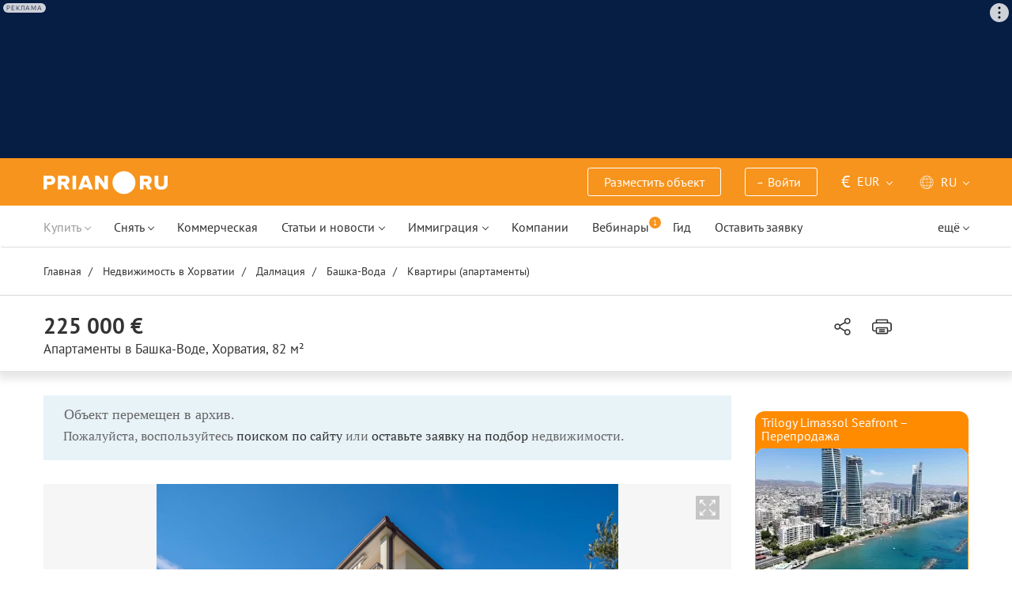

--- FILE ---
content_type: text/html; charset=UTF-8
request_url: https://prian.ru/sys/similar_objects.php
body_size: 5330
content:
    <div class="b-object-min">
        <div class="b-object-min__title">
                            Похожие предложения
                    </div>
        <div class="list-obj-min-short carusel_block lazy-carousel c-carousel start pr-js-object-carousel" data-carousel="best_offers" data-function="card_object_carousel">
                            <div class="obj-min   pr-js-owl       "   >
        <div class="wrap">
        <a href="//prian.ru/price/croatia-14420-4039356.html" title="Апартаменты за 236 152 евро в Хорватии" class="detail_item similar-block " target="_blank"  ></a>
                    <div class="b-img">
                <picture>
                                            <source type="image/webp" class="owl-lazy" data-srcset="https://img.prian.ru/c/268x155/2025_05/22/20250522085949371224218o.webp" >
                                        <img class="owl-lazy" data-src="https://img.prian.ru/c/268x155/2025_05/22/20250522085949371224218o.jpg" alt="Апартаменты за 236 152 евро в Хорватии" >
                </picture>
            </div>
        
        <div class="b-desc">
            <div class="b-desc-head">
                <div class="price">236 152 &#8364;</div>
                                    <button  type="button" class="btn add-fav addToFavourite addToFavouriteSearch" data-toggle="button" aria-pressed="true" data-id="4039356" title="Добавить объект в избранное" data-titleafter="Удалить объект из избранного" data-titlebefore="Добавить объект в избранное">
                        <svg><use xlink:href="/assets/img/p-icon.svg?1109251604#heart-red"></use></svg>
                    </button>
                    <div id="favorite-4039356" class="form-favorites" style="display: none"></div>
                                <div class="b-title">Апартаменты в Хорватии</div>
            </div>
                        <div class="b-icon">
                <span><svg><use xlink:href="/assets/img/p-icon.svg?1109251604#sheme-square"></use></svg>84 м<sup>2</sup></span>                                <span><svg><use xlink:href="/assets/img/p-icon.svg?1109251604#sheme-room"></use></svg>3</span>                <span><svg><use xlink:href="/assets/img/p-icon.svg?1109251604#sheme-bedroom"></use></svg>2</span>                <span><svg><use xlink:href="/assets/img/p-icon.svg?1109251604#sheme-bathroom"></use></svg>2</span>                                            </div>
                                                <div class="b-cut">
                
                <div class="txt">
                    Свяжитесь с представителем Habita для получения более подробной информации об этом объекте.                </div>
            </div>
                                    <div class="b-company">
                                    <span>Habita International Estates Ltd</span>
                                                    <a href="//prian.ru/price/contact/croatia-14420-4039356.html" title="Написать продавцу" target="_blank" class="openMessagePage gtm_listing" data-listing-id="4039356" data-price-type="1" data-status="0" rel="nofollow">
                        <svg><use xlink:href="/assets/img/p-icon.svg?1109251604#envelope"></use></svg>
                    </a>
                            </div>
            
                    </div>
    </div>
</div>                            <div class="obj-min   pr-js-owl       "   >
        <div class="wrap">
        <a href="//prian.ru/price/croatia-14420-4039354.html" title="Апартаменты за 236 152 евро в Хорватии" class="detail_item similar-block " target="_blank"  ></a>
                    <div class="b-img">
                <picture>
                                            <source type="image/webp" class="owl-lazy" data-srcset="https://img.prian.ru/c/268x155/2025_05/22/20250522090011424925146o.webp" >
                                        <img class="owl-lazy" data-src="https://img.prian.ru/c/268x155/2025_05/22/20250522090011424925146o.jpg" alt="Апартаменты за 236 152 евро в Хорватии" >
                </picture>
            </div>
        
        <div class="b-desc">
            <div class="b-desc-head">
                <div class="price">236 152 &#8364;</div>
                                    <button  type="button" class="btn add-fav addToFavourite addToFavouriteSearch" data-toggle="button" aria-pressed="true" data-id="4039354" title="Добавить объект в избранное" data-titleafter="Удалить объект из избранного" data-titlebefore="Добавить объект в избранное">
                        <svg><use xlink:href="/assets/img/p-icon.svg?1109251604#heart-red"></use></svg>
                    </button>
                    <div id="favorite-4039354" class="form-favorites" style="display: none"></div>
                                <div class="b-title">Апартаменты в Хорватии</div>
            </div>
                        <div class="b-icon">
                <span><svg><use xlink:href="/assets/img/p-icon.svg?1109251604#sheme-square"></use></svg>84 м<sup>2</sup></span>                                <span><svg><use xlink:href="/assets/img/p-icon.svg?1109251604#sheme-room"></use></svg>3</span>                <span><svg><use xlink:href="/assets/img/p-icon.svg?1109251604#sheme-bedroom"></use></svg>2</span>                <span><svg><use xlink:href="/assets/img/p-icon.svg?1109251604#sheme-bathroom"></use></svg>2</span>                                            </div>
                                                <div class="b-cut">
                
                <div class="txt">
                    Свяжитесь с представителем Habita для получения более подробной информации об этом объекте.                </div>
            </div>
                                    <div class="b-company">
                                    <span>Habita International Estates Ltd</span>
                                                    <a href="//prian.ru/price/contact/croatia-14420-4039354.html" title="Написать продавцу" target="_blank" class="openMessagePage gtm_listing" data-listing-id="4039354" data-price-type="1" data-status="0" rel="nofollow">
                        <svg><use xlink:href="/assets/img/p-icon.svg?1109251604#envelope"></use></svg>
                    </a>
                            </div>
            
                    </div>
    </div>
</div>                            <div class="obj-min   pr-js-owl       "   >
        <div class="wrap">
        <a href="//prian.ru/price/croatia-14420-4039226.html" title="Апартаменты за 237 330 евро в Хорватии" class="detail_item similar-block " target="_blank"  ></a>
                    <div class="b-img">
                <picture>
                                            <source type="image/webp" class="owl-lazy" data-srcset="https://img.prian.ru/c/268x155/2025_05/22/202505220858201717700783o.webp" >
                                        <img class="owl-lazy" data-src="https://img.prian.ru/c/268x155/2025_05/22/202505220858201717700783o.jpg" alt="Апартаменты за 237 330 евро в Хорватии" >
                </picture>
            </div>
        
        <div class="b-desc">
            <div class="b-desc-head">
                <div class="price">237 330 &#8364;</div>
                                    <button  type="button" class="btn add-fav addToFavourite addToFavouriteSearch" data-toggle="button" aria-pressed="true" data-id="4039226" title="Добавить объект в избранное" data-titleafter="Удалить объект из избранного" data-titlebefore="Добавить объект в избранное">
                        <svg><use xlink:href="/assets/img/p-icon.svg?1109251604#heart-red"></use></svg>
                    </button>
                    <div id="favorite-4039226" class="form-favorites" style="display: none"></div>
                                <div class="b-title">Апартаменты в Хорватии</div>
            </div>
                        <div class="b-icon">
                <span><svg><use xlink:href="/assets/img/p-icon.svg?1109251604#sheme-square"></use></svg>79 м<sup>2</sup></span>                                <span><svg><use xlink:href="/assets/img/p-icon.svg?1109251604#sheme-room"></use></svg>3</span>                <span><svg><use xlink:href="/assets/img/p-icon.svg?1109251604#sheme-bedroom"></use></svg>2</span>                <span><svg><use xlink:href="/assets/img/p-icon.svg?1109251604#sheme-bathroom"></use></svg>2</span>                                            </div>
                                                <div class="b-cut">
                
                <div class="txt">
                    Свяжитесь с представителем Habita для получения более подробной информации об этом объекте.                </div>
            </div>
                                    <div class="b-company">
                                    <span>Habita International Estates Ltd</span>
                                                    <a href="//prian.ru/price/contact/croatia-14420-4039226.html" title="Написать продавцу" target="_blank" class="openMessagePage gtm_listing" data-listing-id="4039226" data-price-type="1" data-status="0" rel="nofollow">
                        <svg><use xlink:href="/assets/img/p-icon.svg?1109251604#envelope"></use></svg>
                    </a>
                            </div>
            
                    </div>
    </div>
</div>                            <div class="obj-min   pr-js-owl       "   >
        <div class="wrap">
        <a href="//prian.ru/price/croatia-14420-4039358.html" title="Апартаменты за 229 419 евро в Хорватии" class="detail_item similar-block " target="_blank"  ></a>
                    <div class="b-img">
                <picture>
                                            <source type="image/webp" class="owl-lazy" data-srcset="https://img.prian.ru/c/268x155/2025_05/22/20250522085627483760884o.webp" >
                                        <img class="owl-lazy" data-src="https://img.prian.ru/c/268x155/2025_05/22/20250522085627483760884o.jpg" alt="Апартаменты за 229 419 евро в Хорватии" >
                </picture>
            </div>
        
        <div class="b-desc">
            <div class="b-desc-head">
                <div class="price">229 419 &#8364;</div>
                                    <button  type="button" class="btn add-fav addToFavourite addToFavouriteSearch" data-toggle="button" aria-pressed="true" data-id="4039358" title="Добавить объект в избранное" data-titleafter="Удалить объект из избранного" data-titlebefore="Добавить объект в избранное">
                        <svg><use xlink:href="/assets/img/p-icon.svg?1109251604#heart-red"></use></svg>
                    </button>
                    <div id="favorite-4039358" class="form-favorites" style="display: none"></div>
                                <div class="b-title">Апартаменты в Хорватии</div>
            </div>
                        <div class="b-icon">
                <span><svg><use xlink:href="/assets/img/p-icon.svg?1109251604#sheme-square"></use></svg>79 м<sup>2</sup></span>                                <span><svg><use xlink:href="/assets/img/p-icon.svg?1109251604#sheme-room"></use></svg>3</span>                <span><svg><use xlink:href="/assets/img/p-icon.svg?1109251604#sheme-bedroom"></use></svg>2</span>                <span><svg><use xlink:href="/assets/img/p-icon.svg?1109251604#sheme-bathroom"></use></svg>2</span>                                            </div>
                                                <div class="b-cut">
                
                <div class="txt">
                    Свяжитесь с представителем Habita для получения более подробной информации об этом объекте.                </div>
            </div>
                                    <div class="b-company">
                                    <span>Habita International Estates Ltd</span>
                                                    <a href="//prian.ru/price/contact/croatia-14420-4039358.html" title="Написать продавцу" target="_blank" class="openMessagePage gtm_listing" data-listing-id="4039358" data-price-type="1" data-status="0" rel="nofollow">
                        <svg><use xlink:href="/assets/img/p-icon.svg?1109251604#envelope"></use></svg>
                    </a>
                            </div>
            
                    </div>
    </div>
</div>                            <div class="obj-min   pr-js-owl       "   >
        <div class="wrap">
        <a href="//prian.ru/price/croatia-14420-4039225.html" title="Апартаменты за 229 419 евро в Хорватии" class="detail_item similar-block " target="_blank"  ></a>
                    <div class="b-img">
                <picture>
                                            <source type="image/webp" class="owl-lazy" data-srcset="https://img.prian.ru/c/268x155/2025_05/22/202505220856431481740966o.webp" >
                                        <img class="owl-lazy" data-src="https://img.prian.ru/c/268x155/2025_05/22/202505220856431481740966o.jpg" alt="Апартаменты за 229 419 евро в Хорватии" >
                </picture>
            </div>
        
        <div class="b-desc">
            <div class="b-desc-head">
                <div class="price">229 419 &#8364;</div>
                                    <button  type="button" class="btn add-fav addToFavourite addToFavouriteSearch" data-toggle="button" aria-pressed="true" data-id="4039225" title="Добавить объект в избранное" data-titleafter="Удалить объект из избранного" data-titlebefore="Добавить объект в избранное">
                        <svg><use xlink:href="/assets/img/p-icon.svg?1109251604#heart-red"></use></svg>
                    </button>
                    <div id="favorite-4039225" class="form-favorites" style="display: none"></div>
                                <div class="b-title">Апартаменты в Хорватии</div>
            </div>
                        <div class="b-icon">
                <span><svg><use xlink:href="/assets/img/p-icon.svg?1109251604#sheme-square"></use></svg>79 м<sup>2</sup></span>                                <span><svg><use xlink:href="/assets/img/p-icon.svg?1109251604#sheme-room"></use></svg>3</span>                <span><svg><use xlink:href="/assets/img/p-icon.svg?1109251604#sheme-bedroom"></use></svg>2</span>                <span><svg><use xlink:href="/assets/img/p-icon.svg?1109251604#sheme-bathroom"></use></svg>2</span>                                            </div>
                                                <div class="b-cut">
                
                <div class="txt">
                    Свяжитесь с представителем Habita для получения более подробной информации об этом объекте.                </div>
            </div>
                                    <div class="b-company">
                                    <span>Habita International Estates Ltd</span>
                                                    <a href="//prian.ru/price/contact/croatia-14420-4039225.html" title="Написать продавцу" target="_blank" class="openMessagePage gtm_listing" data-listing-id="4039225" data-price-type="1" data-status="0" rel="nofollow">
                        <svg><use xlink:href="/assets/img/p-icon.svg?1109251604#envelope"></use></svg>
                    </a>
                            </div>
            
                    </div>
    </div>
</div>                            <div class="obj-min   pr-js-owl       "   >
        <div class="wrap">
        <a href="//prian.ru/price/croatia-14420-4039360.html" title="Апартаменты за 237 330 евро в Хорватии" class="detail_item similar-block " target="_blank"  ></a>
                    <div class="b-img">
                <picture>
                                            <source type="image/webp" class="owl-lazy" data-srcset="https://img.prian.ru/c/268x155/2025_05/22/20250522085428541339781o.webp" >
                                        <img class="owl-lazy" data-src="https://img.prian.ru/c/268x155/2025_05/22/20250522085428541339781o.jpg" alt="Апартаменты за 237 330 евро в Хорватии" >
                </picture>
            </div>
        
        <div class="b-desc">
            <div class="b-desc-head">
                <div class="price">237 330 &#8364;</div>
                                    <button  type="button" class="btn add-fav addToFavourite addToFavouriteSearch" data-toggle="button" aria-pressed="true" data-id="4039360" title="Добавить объект в избранное" data-titleafter="Удалить объект из избранного" data-titlebefore="Добавить объект в избранное">
                        <svg><use xlink:href="/assets/img/p-icon.svg?1109251604#heart-red"></use></svg>
                    </button>
                    <div id="favorite-4039360" class="form-favorites" style="display: none"></div>
                                <div class="b-title">Апартаменты в Хорватии</div>
            </div>
                        <div class="b-icon">
                <span><svg><use xlink:href="/assets/img/p-icon.svg?1109251604#sheme-square"></use></svg>79 м<sup>2</sup></span>                                <span><svg><use xlink:href="/assets/img/p-icon.svg?1109251604#sheme-room"></use></svg>3</span>                <span><svg><use xlink:href="/assets/img/p-icon.svg?1109251604#sheme-bedroom"></use></svg>2</span>                <span><svg><use xlink:href="/assets/img/p-icon.svg?1109251604#sheme-bathroom"></use></svg>2</span>                                            </div>
                                                <div class="b-cut">
                
                <div class="txt">
                    Свяжитесь с представителем Habita для получения более подробной информации об этом объекте.                </div>
            </div>
                                    <div class="b-company">
                                    <span>Habita International Estates Ltd</span>
                                                    <a href="//prian.ru/price/contact/croatia-14420-4039360.html" title="Написать продавцу" target="_blank" class="openMessagePage gtm_listing" data-listing-id="4039360" data-price-type="1" data-status="0" rel="nofollow">
                        <svg><use xlink:href="/assets/img/p-icon.svg?1109251604#envelope"></use></svg>
                    </a>
                            </div>
            
                    </div>
    </div>
</div>                            <div class="obj-min   pr-js-owl       "   >
        <div class="wrap">
        <a href="//prian.ru/price/croatia-14420-4039359.html" title="Апартаменты за 208 200 евро в Хорватии" class="detail_item similar-block " target="_blank"  ></a>
                    <div class="b-img">
                <picture>
                                            <source type="image/webp" class="owl-lazy" data-srcset="https://img.prian.ru/c/268x155/2025_05/22/202505220857061766973731o.webp" >
                                        <img class="owl-lazy" data-src="https://img.prian.ru/c/268x155/2025_05/22/202505220857061766973731o.jpg" alt="Апартаменты за 208 200 евро в Хорватии" >
                </picture>
            </div>
        
        <div class="b-desc">
            <div class="b-desc-head">
                <div class="price">208 200 &#8364;</div>
                                    <button  type="button" class="btn add-fav addToFavourite addToFavouriteSearch" data-toggle="button" aria-pressed="true" data-id="4039359" title="Добавить объект в избранное" data-titleafter="Удалить объект из избранного" data-titlebefore="Добавить объект в избранное">
                        <svg><use xlink:href="/assets/img/p-icon.svg?1109251604#heart-red"></use></svg>
                    </button>
                    <div id="favorite-4039359" class="form-favorites" style="display: none"></div>
                                <div class="b-title">Апартаменты в Хорватии</div>
            </div>
                        <div class="b-icon">
                <span><svg><use xlink:href="/assets/img/p-icon.svg?1109251604#sheme-square"></use></svg>69 м<sup>2</sup></span>                                <span><svg><use xlink:href="/assets/img/p-icon.svg?1109251604#sheme-room"></use></svg>3</span>                <span><svg><use xlink:href="/assets/img/p-icon.svg?1109251604#sheme-bedroom"></use></svg>2</span>                <span><svg><use xlink:href="/assets/img/p-icon.svg?1109251604#sheme-bathroom"></use></svg>1</span>                                            </div>
                                                <div class="b-cut">
                
                <div class="txt">
                    Свяжитесь с представителем Habita для получения более подробной информации об этом объекте.                </div>
            </div>
                                    <div class="b-company">
                                    <span>Habita International Estates Ltd</span>
                                                    <a href="//prian.ru/price/contact/croatia-14420-4039359.html" title="Написать продавцу" target="_blank" class="openMessagePage gtm_listing" data-listing-id="4039359" data-price-type="1" data-status="0" rel="nofollow">
                        <svg><use xlink:href="/assets/img/p-icon.svg?1109251604#envelope"></use></svg>
                    </a>
                            </div>
            
                    </div>
    </div>
</div>                            <div class="obj-min   pr-js-owl       "   >
        <div class="wrap">
        <a href="//prian.ru/price/croatia-22690-3981374.html" title="Квартира за 258 000 евро в Трогире, Хорватия" class="detail_item similar-block " target="_blank"  ></a>
                    <div class="b-img">
                <picture>
                                            <source type="image/webp" class="owl-lazy" data-srcset="https://img.prian.ru/c/268x155/2025_01/6/20250106203603890071256o.webp" >
                                        <img class="owl-lazy" data-src="https://img.prian.ru/c/268x155/2025_01/6/20250106203603890071256o.jpg" alt="Квартира за 258 000 евро в Трогире, Хорватия" >
                </picture>
            </div>
        
        <div class="b-desc">
            <div class="b-desc-head">
                <div class="price">258 000 &#8364;</div>
                                    <button  type="button" class="btn add-fav addToFavourite addToFavouriteSearch" data-toggle="button" aria-pressed="true" data-id="3981374" title="Добавить объект в избранное" data-titleafter="Удалить объект из избранного" data-titlebefore="Добавить объект в избранное">
                        <svg><use xlink:href="/assets/img/p-icon.svg?1109251604#heart-red"></use></svg>
                    </button>
                    <div id="favorite-3981374" class="form-favorites" style="display: none"></div>
                                <div class="b-title">Квартира в Трогире, Хорватия</div>
            </div>
                        <div class="b-icon">
                <span><svg><use xlink:href="/assets/img/p-icon.svg?1109251604#sheme-square"></use></svg>80 м<sup>2</sup></span>                                <span><svg><use xlink:href="/assets/img/p-icon.svg?1109251604#sheme-room"></use></svg>3</span>                <span><svg><use xlink:href="/assets/img/p-icon.svg?1109251604#sheme-bedroom"></use></svg>2</span>                <span><svg><use xlink:href="/assets/img/p-icon.svg?1109251604#sheme-bathroom"></use></svg>1</span>                                            </div>
                                                <div class="b-cut">
                
                <div class="txt">
                    Продается прекрасная квартира, расположенная на втором этаже четырехэтажного жилого дома на южной стороне острова Чиово, всего в 250 м от моря и пляжа. Квартира состоит из прихожей, просторной гостиной открытой планировки с кухней и столовой, двух спален, ванной комнаты, туалета, кладовой, дополнительной кладовой в подвале здания и роскошного...                </div>
            </div>
                                    <div class="b-company">
                                    <span>Immobilium et mobilium d.o.o.</span>
                                                    <a href="//prian.ru/price/contact/croatia-22690-3981374.html" title="Написать продавцу" target="_blank" class="openMessagePage gtm_listing" data-listing-id="3981374" data-price-type="1" data-status="0" rel="nofollow">
                        <svg><use xlink:href="/assets/img/p-icon.svg?1109251604#envelope"></use></svg>
                    </a>
                            </div>
            
                    </div>
    </div>
</div>                            <div class="obj-min   pr-js-owl       "   >
        <div class="wrap">
        <a href="//prian.ru/price/croatia-3029-3980892.html" title="Квартира за 247 900 евро в Хорватии" class="detail_item similar-block " target="_blank"  ></a>
                    <div class="b-img">
                <picture>
                                            <source type="image/webp" class="owl-lazy" data-srcset="https://img.prian.ru/c/268x155/2025_01/3/20250103065126281375252o.webp" >
                                        <img class="owl-lazy" data-src="https://img.prian.ru/c/268x155/2025_01/3/20250103065126281375252o.jpg" alt="Квартира за 247 900 евро в Хорватии" >
                </picture>
            </div>
        
        <div class="b-desc">
            <div class="b-desc-head">
                <div class="price">247 900 &#8364;</div>
                                    <button  type="button" class="btn add-fav addToFavourite addToFavouriteSearch" data-toggle="button" aria-pressed="true" data-id="3980892" title="Добавить объект в избранное" data-titleafter="Удалить объект из избранного" data-titlebefore="Добавить объект в избранное">
                        <svg><use xlink:href="/assets/img/p-icon.svg?1109251604#heart-red"></use></svg>
                    </button>
                    <div id="favorite-3980892" class="form-favorites" style="display: none"></div>
                                <div class="b-title">Квартира в Хорватии</div>
            </div>
                        <div class="b-icon">
                <span><svg><use xlink:href="/assets/img/p-icon.svg?1109251604#sheme-square"></use></svg>72 м<sup>2</sup></span>                                <span><svg><use xlink:href="/assets/img/p-icon.svg?1109251604#sheme-room"></use></svg>2</span>                                <span><svg><use xlink:href="/assets/img/p-icon.svg?1109251604#sheme-bathroom"></use></svg>1</span>                                            </div>
                                                <div class="b-cut">
                
                <div class="txt">
                    Новый строящийся проект, Вабрига! 
Квартира Б2 расположена на 2 этаже корпуса 2 и состоит из:
прихожая, кладовая, гостиная со столовой и кухней, 2 спальни, ванная комната и крытая терраса. 
Завершение строительства запланировано на конец 2024 года. 
В квартире также есть кладовая на первом этаже здания и парковочное место. 
В каждой комнате...                </div>
            </div>
                                    <div class="b-company">
                                    <span>ALMA DOM</span>
                                                    <a href="//prian.ru/price/contact/croatia-3029-3980892.html" title="Написать продавцу" target="_blank" class="openMessagePage gtm_listing" data-listing-id="3980892" data-price-type="1" data-status="0" rel="nofollow">
                        <svg><use xlink:href="/assets/img/p-icon.svg?1109251604#envelope"></use></svg>
                    </a>
                            </div>
            
                    </div>
    </div>
</div>                            <div class="obj-min   pr-js-owl       "   >
        <div class="wrap">
        <a href="//prian.ru/price/croatia-3029-3984461.html" title="Квартира за 214 000 евро в Пуле, Хорватия" class="detail_item similar-block " target="_blank"  ></a>
                    <div class="b-img">
                <picture>
                                            <source type="image/webp" class="owl-lazy" data-srcset="https://img.prian.ru/c/268x155/2025_01/21/202501210512021262436876o.webp" >
                                        <img class="owl-lazy" data-src="https://img.prian.ru/c/268x155/2025_01/21/202501210512021262436876o.jpg" alt="Квартира за 214 000 евро в Пуле, Хорватия" >
                </picture>
            </div>
        
        <div class="b-desc">
            <div class="b-desc-head">
                <div class="price">214 000 &#8364;</div>
                                    <button  type="button" class="btn add-fav addToFavourite addToFavouriteSearch" data-toggle="button" aria-pressed="true" data-id="3984461" title="Добавить объект в избранное" data-titleafter="Удалить объект из избранного" data-titlebefore="Добавить объект в избранное">
                        <svg><use xlink:href="/assets/img/p-icon.svg?1109251604#heart-red"></use></svg>
                    </button>
                    <div id="favorite-3984461" class="form-favorites" style="display: none"></div>
                                <div class="b-title">Квартира в Пуле, Хорватия</div>
            </div>
                        <div class="b-icon">
                <span><svg><use xlink:href="/assets/img/p-icon.svg?1109251604#sheme-square"></use></svg>91 м<sup>2</sup></span>                                <span><svg><use xlink:href="/assets/img/p-icon.svg?1109251604#sheme-room"></use></svg>2</span>                                <span><svg><use xlink:href="/assets/img/p-icon.svg?1109251604#sheme-bathroom"></use></svg>1</span>                                            </div>
                                                <div class="b-cut">
                
                <div class="txt">
                                    </div>
            </div>
                                    <div class="b-company">
                                    <span>ALMA DOM</span>
                                                    <a href="//prian.ru/price/contact/croatia-3029-3984461.html" title="Написать продавцу" target="_blank" class="openMessagePage gtm_listing" data-listing-id="3984461" data-price-type="1" data-status="0" rel="nofollow">
                        <svg><use xlink:href="/assets/img/p-icon.svg?1109251604#envelope"></use></svg>
                    </a>
                            </div>
            
                    </div>
    </div>
</div>                    </div>
    </div>
    <div class="b-object-min">
                    <div class="b-object-min__title">Новые предложения в Хорватии</div>
                <div class="list-obj-min-short carusel_block lazy-carousel c-carousel start pr-js-object-carousel" data-carousel="best_offers" data-function="card_object_carousel">
                            <div class="obj-min   pr-js-owl       "   >
        <div class="wrap">
        <a href="//prian.ru/price/croatia-32726-4115399.html" title="Квартира за 415 000 евро в Опатии, Хорватия" class="detail_item new-block " target="_blank"  ></a>
                    <div class="b-img">
                <picture>
                                        <img class="owl-lazy" data-src="https://img.prian.ru/c/268x155/2026_01/19/20260119063457279331183o.png" alt="Квартира за 415 000 евро в Опатии, Хорватия" >
                </picture>
            </div>
        
        <div class="b-desc">
            <div class="b-desc-head">
                <div class="price">415 000 &#8364;</div>
                                    <button  type="button" class="btn add-fav addToFavourite addToFavouriteSearch" data-toggle="button" aria-pressed="true" data-id="4115399" title="Добавить объект в избранное" data-titleafter="Удалить объект из избранного" data-titlebefore="Добавить объект в избранное">
                        <svg><use xlink:href="/assets/img/p-icon.svg?1109251604#heart-red"></use></svg>
                    </button>
                    <div id="favorite-4115399" class="form-favorites" style="display: none"></div>
                                <div class="b-title">Квартира в Опатии, Хорватия</div>
            </div>
                        <div class="b-icon">
                <span><svg><use xlink:href="/assets/img/p-icon.svg?1109251604#sheme-square"></use></svg>74 м<sup>2</sup></span>                                <span><svg><use xlink:href="/assets/img/p-icon.svg?1109251604#sheme-room"></use></svg>3</span>                <span><svg><use xlink:href="/assets/img/p-icon.svg?1109251604#sheme-bedroom"></use></svg>2</span>                <span><svg><use xlink:href="/assets/img/p-icon.svg?1109251604#sheme-bathroom"></use></svg>1</span>                                            </div>
                                                <div class="b-cut">
                
                <div class="txt">
                    Предлагается к продаже уютная квартира площадью 74 м² в одном из престижных районов Опатии. Объект расположен на втором этаже современного и аккуратно содержимого четырехэтажного здания 2004 года постройки, оснащенного лифтом. Прекрасное расположение обеспечивает удобство и комфорт проживания: квартира находится в тихом районе на тупиковой...                </div>
            </div>
                                    <div class="b-company">
                                    <span>MIRAG INVEST DOO</span>
                                                    <a href="//prian.ru/price/contact/croatia-32726-4115399.html" title="Написать продавцу" target="_blank" class="openMessagePage gtm_listing" data-listing-id="4115399" data-price-type="1" data-status="0" rel="nofollow">
                        <svg><use xlink:href="/assets/img/p-icon.svg?1109251604#envelope"></use></svg>
                    </a>
                            </div>
            
                    </div>
    </div>
</div>                            <div class="obj-min   pr-js-owl       "   >
        <div class="wrap">
        <a href="//prian.ru/price/croatia-32726-4115400.html" title="Квартира за 900 000 евро в Опатии, Хорватия" class="detail_item new-block " target="_blank"  ></a>
                    <div class="b-img">
                <picture>
                                        <img class="owl-lazy" data-src="https://img.prian.ru/c/268x155/2026_01/19/20260119062725209842420o.png" alt="Квартира за 900 000 евро в Опатии, Хорватия" >
                </picture>
            </div>
        
        <div class="b-desc">
            <div class="b-desc-head">
                <div class="price">900 000 &#8364;</div>
                                    <button  type="button" class="btn add-fav addToFavourite addToFavouriteSearch" data-toggle="button" aria-pressed="true" data-id="4115400" title="Добавить объект в избранное" data-titleafter="Удалить объект из избранного" data-titlebefore="Добавить объект в избранное">
                        <svg><use xlink:href="/assets/img/p-icon.svg?1109251604#heart-red"></use></svg>
                    </button>
                    <div id="favorite-4115400" class="form-favorites" style="display: none"></div>
                                <div class="b-title">Квартира в Опатии, Хорватия</div>
            </div>
                        <div class="b-icon">
                <span><svg><use xlink:href="/assets/img/p-icon.svg?1109251604#sheme-square"></use></svg>180 м<sup>2</sup></span>                                <span><svg><use xlink:href="/assets/img/p-icon.svg?1109251604#sheme-room"></use></svg>4</span>                <span><svg><use xlink:href="/assets/img/p-icon.svg?1109251604#sheme-bedroom"></use></svg>3</span>                <span><svg><use xlink:href="/assets/img/p-icon.svg?1109251604#sheme-bathroom"></use></svg>2</span>                                            </div>
                                                <div class="b-cut">
                
                <div class="txt">
                    Предлагается к продаже реконструированный двухуровневый квартира в исторической австро-венгерской вилле, расположенной в центре Опатии, во второй линии от моря. Ремонт был завершен в 2013 году. Квартира занимает первый этаж и высокий мансардный уровень. 
Общая площадь: 180 м²
Этажность здания: 3
Лифт: Отсутствует
Брочный выход: Нет
Терраса:...                </div>
            </div>
                                    <div class="b-company">
                                    <span>MIRAG INVEST DOO</span>
                                                    <a href="//prian.ru/price/contact/croatia-32726-4115400.html" title="Написать продавцу" target="_blank" class="openMessagePage gtm_listing" data-listing-id="4115400" data-price-type="1" data-status="0" rel="nofollow">
                        <svg><use xlink:href="/assets/img/p-icon.svg?1109251604#envelope"></use></svg>
                    </a>
                            </div>
            
                    </div>
    </div>
</div>                            <div class="obj-min   pr-js-owl       "   >
        <div class="wrap">
        <a href="//prian.ru/price/croatia-32726-4115401.html" title="Квартира за 220 000 евро в Опатии, Хорватия" class="detail_item new-block " target="_blank"  ></a>
                    <div class="b-img">
                <picture>
                                        <img class="owl-lazy" data-src="https://img.prian.ru/c/268x155/2026_01/19/202601190634061124818202o.png" alt="Квартира за 220 000 евро в Опатии, Хорватия" >
                </picture>
            </div>
        
        <div class="b-desc">
            <div class="b-desc-head">
                <div class="price">220 000 &#8364;</div>
                                    <button  type="button" class="btn add-fav addToFavourite addToFavouriteSearch" data-toggle="button" aria-pressed="true" data-id="4115401" title="Добавить объект в избранное" data-titleafter="Удалить объект из избранного" data-titlebefore="Добавить объект в избранное">
                        <svg><use xlink:href="/assets/img/p-icon.svg?1109251604#heart-red"></use></svg>
                    </button>
                    <div id="favorite-4115401" class="form-favorites" style="display: none"></div>
                                <div class="b-title">Квартира в Опатии, Хорватия</div>
            </div>
                        <div class="b-icon">
                <span><svg><use xlink:href="/assets/img/p-icon.svg?1109251604#sheme-square"></use></svg>39 м<sup>2</sup></span>                                <span><svg><use xlink:href="/assets/img/p-icon.svg?1109251604#sheme-room"></use></svg>2</span>                <span><svg><use xlink:href="/assets/img/p-icon.svg?1109251604#sheme-bedroom"></use></svg>2</span>                <span><svg><use xlink:href="/assets/img/p-icon.svg?1109251604#sheme-bathroom"></use></svg>1</span>                                            </div>
                                                <div class="b-cut">
                
                <div class="txt">
                    Предлагается квартира в Опатии на Пунта Коловой, расположена на первом этаже двухэтажного здания. Общая площадь составляет 39 м². Удобно спланированное пространство предлагает спальню, гостиную, совмещенную с кухней, и ванную комнату. ️️ Комфортное проживание обеспечивается системой климат-контроля, которая отвечает за отопление и охлаждение....                </div>
            </div>
                                    <div class="b-company">
                                    <span>MIRAG INVEST DOO</span>
                                                    <a href="//prian.ru/price/contact/croatia-32726-4115401.html" title="Написать продавцу" target="_blank" class="openMessagePage gtm_listing" data-listing-id="4115401" data-price-type="1" data-status="0" rel="nofollow">
                        <svg><use xlink:href="/assets/img/p-icon.svg?1109251604#envelope"></use></svg>
                    </a>
                            </div>
            
                    </div>
    </div>
</div>                            <div class="obj-min   pr-js-owl       "   >
        <div class="wrap">
        <a href="//prian.ru/price/croatia-32726-4115402.html" title="Квартира за 320 000 евро в Опатии, Хорватия" class="detail_item new-block " target="_blank"  ></a>
                    <div class="b-img">
                <picture>
                                        <img class="owl-lazy" data-src="https://img.prian.ru/c/268x155/2026_01/19/202601190641152034077199o.png" alt="Квартира за 320 000 евро в Опатии, Хорватия" >
                </picture>
            </div>
        
        <div class="b-desc">
            <div class="b-desc-head">
                <div class="price">320 000 &#8364;</div>
                                    <button  type="button" class="btn add-fav addToFavourite addToFavouriteSearch" data-toggle="button" aria-pressed="true" data-id="4115402" title="Добавить объект в избранное" data-titleafter="Удалить объект из избранного" data-titlebefore="Добавить объект в избранное">
                        <svg><use xlink:href="/assets/img/p-icon.svg?1109251604#heart-red"></use></svg>
                    </button>
                    <div id="favorite-4115402" class="form-favorites" style="display: none"></div>
                                <div class="b-title">Квартира в Опатии, Хорватия</div>
            </div>
                        <div class="b-icon">
                <span><svg><use xlink:href="/assets/img/p-icon.svg?1109251604#sheme-square"></use></svg>60 м<sup>2</sup></span>                                <span><svg><use xlink:href="/assets/img/p-icon.svg?1109251604#sheme-room"></use></svg>4</span>                <span><svg><use xlink:href="/assets/img/p-icon.svg?1109251604#sheme-bedroom"></use></svg>3</span>                <span><svg><use xlink:href="/assets/img/p-icon.svg?1109251604#sheme-bathroom"></use></svg>2</span>                                            </div>
                                                <div class="b-cut">
                
                <div class="txt">
                    Предлагается для продажи двухуровневая квартира в Опатии с великолепным видом на море . Это современный объект располагается в новом здании, построенном с учётом высоких стандартов качества . 
Квартира площадью 60 квадратных метров включает в себя три комнаты, уютную гостиную, совмещённую с функциональной кухней, а также две ванные комнаты . В...                </div>
            </div>
                                    <div class="b-company">
                                    <span>MIRAG INVEST DOO</span>
                                                    <a href="//prian.ru/price/contact/croatia-32726-4115402.html" title="Написать продавцу" target="_blank" class="openMessagePage gtm_listing" data-listing-id="4115402" data-price-type="1" data-status="0" rel="nofollow">
                        <svg><use xlink:href="/assets/img/p-icon.svg?1109251604#envelope"></use></svg>
                    </a>
                            </div>
            
                    </div>
    </div>
</div>                            <div class="obj-min   pr-js-owl       "   >
        <div class="wrap">
        <a href="//prian.ru/price/croatia-32726-4115403.html" title="Квартира за 370 000 евро в Опатии, Хорватия" class="detail_item new-block " target="_blank"  ></a>
                    <div class="b-img">
                <picture>
                                        <img class="owl-lazy" data-src="https://img.prian.ru/c/268x155/2026_01/19/20260119070212307860530o.png" alt="Квартира за 370 000 евро в Опатии, Хорватия" >
                </picture>
            </div>
        
        <div class="b-desc">
            <div class="b-desc-head">
                <div class="price">370 000 &#8364;</div>
                                    <button  type="button" class="btn add-fav addToFavourite addToFavouriteSearch" data-toggle="button" aria-pressed="true" data-id="4115403" title="Добавить объект в избранное" data-titleafter="Удалить объект из избранного" data-titlebefore="Добавить объект в избранное">
                        <svg><use xlink:href="/assets/img/p-icon.svg?1109251604#heart-red"></use></svg>
                    </button>
                    <div id="favorite-4115403" class="form-favorites" style="display: none"></div>
                                <div class="b-title">Квартира в Опатии, Хорватия</div>
            </div>
                        <div class="b-icon">
                <span><svg><use xlink:href="/assets/img/p-icon.svg?1109251604#sheme-square"></use></svg>100 м<sup>2</sup></span>                                <span><svg><use xlink:href="/assets/img/p-icon.svg?1109251604#sheme-room"></use></svg>3</span>                <span><svg><use xlink:href="/assets/img/p-icon.svg?1109251604#sheme-bedroom"></use></svg>2</span>                <span><svg><use xlink:href="/assets/img/p-icon.svg?1109251604#sheme-bathroom"></use></svg>2</span>                                            </div>
                                                <div class="b-cut">
                
                <div class="txt">
                    Предлагается к продаже современный и просторный квартирный объект в живописном местечке Ичичи. Расположенный всего на трехэтажном здании, данный квартира обладает площадью 100 м² и предоставляет все условия для комфортного проживания. 
Одним из главных достоинств является великолепный вид на море , который открывается из всех квартир комплекса....                </div>
            </div>
                                    <div class="b-company">
                                    <span>MIRAG INVEST DOO</span>
                                                    <a href="//prian.ru/price/contact/croatia-32726-4115403.html" title="Написать продавцу" target="_blank" class="openMessagePage gtm_listing" data-listing-id="4115403" data-price-type="1" data-status="0" rel="nofollow">
                        <svg><use xlink:href="/assets/img/p-icon.svg?1109251604#envelope"></use></svg>
                    </a>
                            </div>
            
                    </div>
    </div>
</div>                            <div class="obj-min   pr-js-owl       "   >
        <div class="wrap">
        <a href="//prian.ru/price/croatia-32726-4115397.html" title="Квартира за 770 000 евро в Опатии, Хорватия" class="detail_item new-block " target="_blank"  ></a>
                    <div class="b-img">
                <picture>
                                        <img class="owl-lazy" data-src="https://img.prian.ru/c/268x155/2026_01/19/202601190636492118249166o.png" alt="Квартира за 770 000 евро в Опатии, Хорватия" >
                </picture>
            </div>
        
        <div class="b-desc">
            <div class="b-desc-head">
                <div class="price">770 000 &#8364;</div>
                                    <button  type="button" class="btn add-fav addToFavourite addToFavouriteSearch" data-toggle="button" aria-pressed="true" data-id="4115397" title="Добавить объект в избранное" data-titleafter="Удалить объект из избранного" data-titlebefore="Добавить объект в избранное">
                        <svg><use xlink:href="/assets/img/p-icon.svg?1109251604#heart-red"></use></svg>
                    </button>
                    <div id="favorite-4115397" class="form-favorites" style="display: none"></div>
                                <div class="b-title">Квартира в Опатии, Хорватия</div>
            </div>
                        <div class="b-icon">
                <span><svg><use xlink:href="/assets/img/p-icon.svg?1109251604#sheme-square"></use></svg>99 м<sup>2</sup></span>                                <span><svg><use xlink:href="/assets/img/p-icon.svg?1109251604#sheme-room"></use></svg>3</span>                <span><svg><use xlink:href="/assets/img/p-icon.svg?1109251604#sheme-bedroom"></use></svg>2</span>                <span><svg><use xlink:href="/assets/img/p-icon.svg?1109251604#sheme-bathroom"></use></svg>2</span>                                            </div>
                                                <div class="b-cut">
                
                <div class="txt">
                    Комфортабельная квартира площадью 99 м² ждет своих новых владельцев в роскошной новостройке в Опатии. В квартире предусмотрена планировка 2S+DB с просторной гостиной, оборудованной кухней и столовой зоной. Из гостиной открывается живописный вид на море , а также имеется выход на балкон, где можно насладиться утренним кофе или вечерним отдыхом на...                </div>
            </div>
                                    <div class="b-company">
                                    <span>MIRAG INVEST DOO</span>
                                                    <a href="//prian.ru/price/contact/croatia-32726-4115397.html" title="Написать продавцу" target="_blank" class="openMessagePage gtm_listing" data-listing-id="4115397" data-price-type="1" data-status="0" rel="nofollow">
                        <svg><use xlink:href="/assets/img/p-icon.svg?1109251604#envelope"></use></svg>
                    </a>
                            </div>
            
                    </div>
    </div>
</div>                            <div class="obj-min   pr-js-owl       "   >
        <div class="wrap">
        <a href="//prian.ru/price/croatia-32726-4115398.html" title="Квартира за 900 000 евро в Опатии, Хорватия" class="detail_item new-block " target="_blank"  ></a>
                    <div class="b-img">
                <picture>
                                        <img class="owl-lazy" data-src="https://img.prian.ru/c/268x155/2026_01/19/20260119064604359782715o.png" alt="Квартира за 900 000 евро в Опатии, Хорватия" >
                </picture>
            </div>
        
        <div class="b-desc">
            <div class="b-desc-head">
                <div class="price">900 000 &#8364;</div>
                                    <button  type="button" class="btn add-fav addToFavourite addToFavouriteSearch" data-toggle="button" aria-pressed="true" data-id="4115398" title="Добавить объект в избранное" data-titleafter="Удалить объект из избранного" data-titlebefore="Добавить объект в избранное">
                        <svg><use xlink:href="/assets/img/p-icon.svg?1109251604#heart-red"></use></svg>
                    </button>
                    <div id="favorite-4115398" class="form-favorites" style="display: none"></div>
                                <div class="b-title">Квартира в Опатии, Хорватия</div>
            </div>
                        <div class="b-icon">
                <span><svg><use xlink:href="/assets/img/p-icon.svg?1109251604#sheme-square"></use></svg>180 м<sup>2</sup></span>                                <span><svg><use xlink:href="/assets/img/p-icon.svg?1109251604#sheme-room"></use></svg>4</span>                <span><svg><use xlink:href="/assets/img/p-icon.svg?1109251604#sheme-bedroom"></use></svg>3</span>                <span><svg><use xlink:href="/assets/img/p-icon.svg?1109251604#sheme-bathroom"></use></svg>2</span>                                            </div>
                                                <div class="b-cut">
                
                <div class="txt">
                    Изысканный двухуровневый апартамент в центре Опатии расположен на побережье Адриатического моря. Общая площадь квартиры составляет 180 м². Дом оснащен лифтом, имеется просторный балкон с завораживающим видом на море и острова Крк и Црес. Самостоятельная система кондиционирования обеспечивает комфорт в любое время года. 
Уникальная планировка:...                </div>
            </div>
                                    <div class="b-company">
                                    <span>MIRAG INVEST DOO</span>
                                                    <a href="//prian.ru/price/contact/croatia-32726-4115398.html" title="Написать продавцу" target="_blank" class="openMessagePage gtm_listing" data-listing-id="4115398" data-price-type="1" data-status="0" rel="nofollow">
                        <svg><use xlink:href="/assets/img/p-icon.svg?1109251604#envelope"></use></svg>
                    </a>
                            </div>
            
                    </div>
    </div>
</div>                            <div class="obj-min   pr-js-owl       "   >
        <div class="wrap">
        <a href="//prian.ru/price/croatia-32726-4115021.html" title="Квартира за 270 000 евро в Опатии, Хорватия" class="detail_item new-block " target="_blank"  ></a>
                    <div class="b-img">
                <picture>
                                        <img class="owl-lazy" data-src="https://img.prian.ru/c/268x155/2026_01/18/202601180704441198913691o.png" alt="Квартира за 270 000 евро в Опатии, Хорватия" >
                </picture>
            </div>
        
        <div class="b-desc">
            <div class="b-desc-head">
                <div class="price">270 000 &#8364;</div>
                                    <button  type="button" class="btn add-fav addToFavourite addToFavouriteSearch" data-toggle="button" aria-pressed="true" data-id="4115021" title="Добавить объект в избранное" data-titleafter="Удалить объект из избранного" data-titlebefore="Добавить объект в избранное">
                        <svg><use xlink:href="/assets/img/p-icon.svg?1109251604#heart-red"></use></svg>
                    </button>
                    <div id="favorite-4115021" class="form-favorites" style="display: none"></div>
                                <div class="b-title">Квартира в Опатии, Хорватия</div>
            </div>
                        <div class="b-icon">
                <span><svg><use xlink:href="/assets/img/p-icon.svg?1109251604#sheme-square"></use></svg>47 м<sup>2</sup></span>                                <span><svg><use xlink:href="/assets/img/p-icon.svg?1109251604#sheme-room"></use></svg>3</span>                <span><svg><use xlink:href="/assets/img/p-icon.svg?1109251604#sheme-bedroom"></use></svg>2</span>                <span><svg><use xlink:href="/assets/img/p-icon.svg?1109251604#sheme-bathroom"></use></svg>1</span>                                            </div>
                                                <div class="b-cut">
                
                <div class="txt">
                    Предлагается к продаже великолепная квартира в самом сердце Опатии. Общая площадь составляет 47 м², расположена на первом этаже добротного и ухоженного здания. Квартира полностью меблирована и готова к проживанию. 
Состав помещений квартиры: 
Просторная кухня, совмещённая с гостиной и обеденной зоной ️ 
Две уютные спальни 
Прихожая 
Ванная...                </div>
            </div>
                                    <div class="b-company">
                                    <span>MIRAG INVEST DOO</span>
                                                    <a href="//prian.ru/price/contact/croatia-32726-4115021.html" title="Написать продавцу" target="_blank" class="openMessagePage gtm_listing" data-listing-id="4115021" data-price-type="1" data-status="0" rel="nofollow">
                        <svg><use xlink:href="/assets/img/p-icon.svg?1109251604#envelope"></use></svg>
                    </a>
                            </div>
            
                    </div>
    </div>
</div>                            <div class="obj-min   pr-js-owl       "   >
        <div class="wrap">
        <a href="//prian.ru/price/croatia-32726-4115015.html" title="Квартира за 170 000 евро в Опатии, Хорватия" class="detail_item new-block " target="_blank"  ></a>
                    <div class="b-img">
                <picture>
                                        <img class="owl-lazy" data-src="https://img.prian.ru/c/268x155/2026_01/18/202601180709581075628909o.png" alt="Квартира за 170 000 евро в Опатии, Хорватия" >
                </picture>
            </div>
        
        <div class="b-desc">
            <div class="b-desc-head">
                <div class="price">170 000 &#8364;</div>
                                    <button  type="button" class="btn add-fav addToFavourite addToFavouriteSearch" data-toggle="button" aria-pressed="true" data-id="4115015" title="Добавить объект в избранное" data-titleafter="Удалить объект из избранного" data-titlebefore="Добавить объект в избранное">
                        <svg><use xlink:href="/assets/img/p-icon.svg?1109251604#heart-red"></use></svg>
                    </button>
                    <div id="favorite-4115015" class="form-favorites" style="display: none"></div>
                                <div class="b-title">Квартира в Опатии, Хорватия</div>
            </div>
                        <div class="b-icon">
                <span><svg><use xlink:href="/assets/img/p-icon.svg?1109251604#sheme-square"></use></svg>26 м<sup>2</sup></span>                                <span><svg><use xlink:href="/assets/img/p-icon.svg?1109251604#sheme-room"></use></svg>2</span>                <span><svg><use xlink:href="/assets/img/p-icon.svg?1109251604#sheme-bedroom"></use></svg>1</span>                <span><svg><use xlink:href="/assets/img/p-icon.svg?1109251604#sheme-bathroom"></use></svg>1</span>                                            </div>
                                                <div class="b-cut">
                
                <div class="txt">
                    Предлагается к продаже уютная квартира в Опатии, расположенная в нескольких минутах ходьбы от центра города. Этот однокомнатный апартамент площадью 26 м² предлагает удобную планировку и выгодную локацию. 
Основные характеристики: 
Площадь: 26,34 м² 
Комнаты: 1 спальня, кухня и ванная комната 
Этаж: первый этаж 
Терраса имеется 
Общая...                </div>
            </div>
                                    <div class="b-company">
                                    <span>MIRAG INVEST DOO</span>
                                                    <a href="//prian.ru/price/contact/croatia-32726-4115015.html" title="Написать продавцу" target="_blank" class="openMessagePage gtm_listing" data-listing-id="4115015" data-price-type="1" data-status="0" rel="nofollow">
                        <svg><use xlink:href="/assets/img/p-icon.svg?1109251604#envelope"></use></svg>
                    </a>
                            </div>
            
                    </div>
    </div>
</div>                            <div class="obj-min   pr-js-owl       "   >
        <div class="wrap">
        <a href="//prian.ru/price/croatia-32726-4114718.html" title="Квартира за 630 000 евро в Опатии, Хорватия" class="detail_item new-block " target="_blank"  ></a>
                    <div class="b-img">
                <picture>
                                        <img class="owl-lazy" data-src="https://img.prian.ru/c/268x155/2026_01/17/202601170751241759470554o.png" alt="Квартира за 630 000 евро в Опатии, Хорватия" >
                </picture>
            </div>
        
        <div class="b-desc">
            <div class="b-desc-head">
                <div class="price">630 000 &#8364;</div>
                                    <button  type="button" class="btn add-fav addToFavourite addToFavouriteSearch" data-toggle="button" aria-pressed="true" data-id="4114718" title="Добавить объект в избранное" data-titleafter="Удалить объект из избранного" data-titlebefore="Добавить объект в избранное">
                        <svg><use xlink:href="/assets/img/p-icon.svg?1109251604#heart-red"></use></svg>
                    </button>
                    <div id="favorite-4114718" class="form-favorites" style="display: none"></div>
                                <div class="b-title">Квартира в Опатии, Хорватия</div>
            </div>
                        <div class="b-icon">
                <span><svg><use xlink:href="/assets/img/p-icon.svg?1109251604#sheme-square"></use></svg>107 м<sup>2</sup></span>                                <span><svg><use xlink:href="/assets/img/p-icon.svg?1109251604#sheme-room"></use></svg>3</span>                <span><svg><use xlink:href="/assets/img/p-icon.svg?1109251604#sheme-bedroom"></use></svg>2</span>                <span><svg><use xlink:href="/assets/img/p-icon.svg?1109251604#sheme-bathroom"></use></svg>1</span>                                            </div>
                                                <div class="b-cut">
                
                <div class="txt">
                    Просторный и светлый апартамент в Опации 
На продажу предлагается просторная квартира общей площадью 107 м², расположенная на первом этаже старинной виллы, находящейся всего в 50 метрах от моря и знаменитой набережной Лунгомаре. Опация предлагает уникальное сочетание исторической атмосферы и современного комфорта. 
Тип недвижимости: Квартира...                </div>
            </div>
                                    <div class="b-company">
                                    <span>MIRAG INVEST DOO</span>
                                                    <a href="//prian.ru/price/contact/croatia-32726-4114718.html" title="Написать продавцу" target="_blank" class="openMessagePage gtm_listing" data-listing-id="4114718" data-price-type="1" data-status="0" rel="nofollow">
                        <svg><use xlink:href="/assets/img/p-icon.svg?1109251604#envelope"></use></svg>
                    </a>
                            </div>
            
                    </div>
    </div>
</div>                    </div>
    </div>


--- FILE ---
content_type: text/html; charset=UTF-8
request_url: https://prian.ru/sys/savestat.php
body_size: 176
content:
{"stat":{"current_page":"\/price\/croatia-13585-3872790.html","referer":"","page":0,"page_type":5,"site_id":"1","site_dir":"","price_id":"4057841","company_id":"16232","country_id":"7","district_id":"1527","special_active_type":"12","group_id":"15","object_id":"1","type_id":"1","price_euro":"1963000","price_day_middle_euro":null,"not_show_price":"0","active_promo_offer":"0","top_offer":"0","residential_complex_id":"0"},"result":"COUNT"}